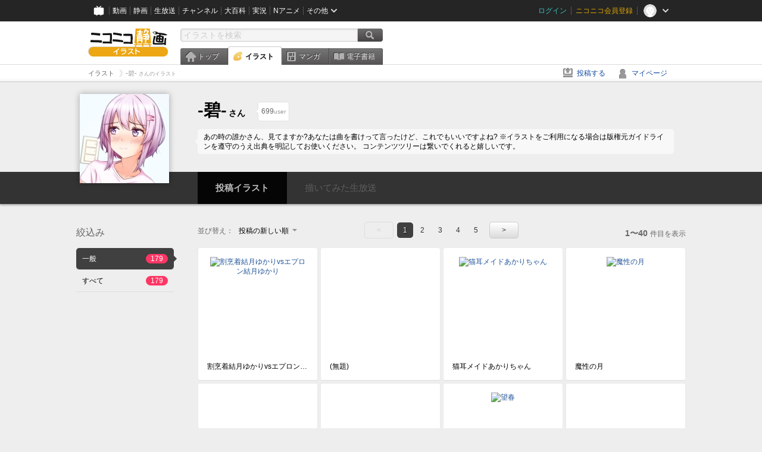

--- FILE ---
content_type: text/html; charset=UTF-8
request_url: https://ext.seiga.nicovideo.jp/user/illust/6390928
body_size: 6698
content:
<!DOCTYPE html>
<!--[if IE 7 ]>    <html lang="ja" class="ie7 ielte8 ielte9"> <![endif]-->
<!--[if IE 8 ]>    <html lang="ja" class="ie8 ielte8 ielte9"> <![endif]-->
<!--[if IE 9 ]>    <html lang="ja" class="ie9 ielte9"> <![endif]-->
<!--[if lt IE 9]>  <script src="/js/lib/html5shiv.js"></script> <![endif]-->
<!--[if !(IE)]><!--> <html lang="ja" xmlns:og="http://ogp.me/ns#" xmlns:mixi="http://mixi-platform.com/ns#"> <!--<![endif]-->

<head>
<meta http-equiv="X-UA-Compatible" content="IE=Edge,chrome=1"/>
<meta http-equiv="Content-Type" content="text/html; charset=utf-8">
<meta http-equiv="Content-Script-Type" content="text/javascript">
<meta http-equiv="Content-Style-Type" content="text/css">
<meta name="description" content="ニコニコ静画は、「イラスト」や「マンガ」を投稿したり、「電子書籍」を読んだりして楽しむことができるサイトです。">
<meta name="copyright" content="&copy; DWANGO Co., Ltd.">
<meta name="keywords" content="静画,ニコ静,ニコニコ画像,画像,ニコニコ静止画,静止画,コメント,スライドショー,イラスト,描いてみた,電子書籍,漫画">
<meta name="google-site-verification" content="X1ARxKsFZK8gXr39X1KnF8tzHbcCj5lVZ-jQB0VwS-I" />
<meta name="mixi-check-robots" content="noimage" />
<title>-碧- さんのイラスト一覧 - ニコニコ静画 (イラスト)</title>
<link rel="canonical" href="https://seiga.nicovideo.jp/user/illust/6390928" />
<link rel="shortcut icon" href="/favicon.ico">
<link rel="stylesheet" type="text/css" href="/css/common/common_l.css?gfuk3e">
<!--[if IE 7]>
<link rel="stylesheet" type="text/css" href="/css/manga/ie7.css">
<![endif]-->
<script src="/js/common.min.js?q0xrj7" type="text/javascript"></script>
<script src="/js/illust/common.min.js?jpmmug" type="text/javascript"></script>
<script src="/js/illust/list.min.js?jwixbo" type="text/javascript"></script>
<!-- Google Tag Manager -->
<script type="text/javascript">
(function(win) {
var window = win;
var userId = "";
var loginStatus = "not_login";
var memberStatus = null;
var data = {};
data.user = {
user_id: parseInt(userId, 10) || null,
login_status: loginStatus,
member_status: memberStatus
};
window.NicoGoogleTagManagerDataLayer = [];
window.NicoGoogleTagManagerDataLayer.push(data);
})(window);
</script>
<script>(function(w,d,s,l,i){w[l]=w[l]||[];w[l].push({'gtm.start':
new Date().getTime(),event:'gtm.js'});var f=d.getElementsByTagName(s)[0],
j=d.createElement(s),dl=l!='dataLayer'?'&l='+l:'';j.async=true;j.src=
'https://www.googletagmanager.com/gtm.js?id='+i+dl;f.parentNode.insertBefore(j,f);
})(window,document,'script','NicoGoogleTagManagerDataLayer','GTM-KXT7G5G');</script>
<!-- End Google Tag Manager -->    
<link rel="stylesheet" type="text/css" href="/css/illust/all_l.css?babgzv">
<script src="https://res.ads.nicovideo.jp/assets/js/ads2.js?ref=seiga" type="text/javascript"></script>
<link rel="stylesheet" type="text/css" href="/css/dist/app.min.css?p5xzmh">
<script type="text/javascript" src="/js/dist/app.bundle.js?r8dm5h"></script>
</head>

<body>
<div id="CommonHeader"></div>
<style>
#CommonHeader {
position: relative;
width: 100%;
min-height: 36px;
z-index: 100000;
margin: 0;
padding: 0;
background-color: #252525;
}
</style>
<script>
(function() {
var commonHeaderParams = {"frontendId":56,"site":"seiga","user":{"isLogin":false},"customization":{"size":{"maxWidth":"984px"},"helpLink":{"href":"https:\/\/qa.nicovideo.jp\/category\/show\/402"},"logoutNextUrl":"\/user\/illust\/6390928","nextUrl":"\/user\/illust\/6390928","mypageUrl":"\/my\/","userPanelServiceLinksLabel":"\u30cb\u30b3\u30cb\u30b3\u9759\u753b\u30e1\u30cb\u30e5\u30fc","userPanelLinks":[{"href":"\/my\/clip","label":"\u30af\u30ea\u30c3\u30d7\u3057\u305f\u30a4\u30e9\u30b9\u30c8"},{"href":"\/my\/personalize","label":"\u30a4\u30e9\u30b9\u30c8\u5b9a\u70b9\u89b3\u6e2c"},{"href":"\/my\/image","label":"\u6295\u7a3f\u30a4\u30e9\u30b9\u30c8"},{"href":"\/illust\/ranking\/","label":"\u30a4\u30e9\u30b9\u30c8\u30e9\u30f3\u30ad\u30f3\u30b0"},{"href":"\/manga\/my\/favorite","label":"\u304a\u6c17\u306b\u5165\u308a\u6f2b\u753b"},{"href":"\/manga\/create","label":"\u6295\u7a3f\u30de\u30f3\u30ac"},{"href":"\/manga\/my\/bought","label":"\u8cfc\u5165\u3057\u305f\u30de\u30f3\u30ac"},{"href":"\/manga\/ranking\/","label":"\u30de\u30f3\u30ac\u30e9\u30f3\u30ad\u30f3\u30b0"},{"href":"https:\/\/user.nicoebook.jp\/app\/n3\/my\/books","label":"\u8cfc\u5165\u3057\u305f\u66f8\u7c4d"}]}};
var commonHeaderCustomParams =  { customization: { userPanelServiceLinksLabel: 'イラストメニュー', userPanelLinks: [ { href: '/illust/ranking/', label: 'ランキング' }, { href: '/my/clip', label: 'クリップ' }, { href: '/my/personalize', label: '定点観測' }, { href: '/my/image', label: '投稿イラスト' } ] } } ;
if (commonHeaderCustomParams.customization) {
keys = ['userPanelLinks', 'userPanelServiceLinksLabel'];
keys.forEach(function(key) {
if (commonHeaderCustomParams.customization.hasOwnProperty(key)) {
commonHeaderParams.customization[key] = commonHeaderCustomParams.customization[key];
}
});
}
window.onCommonHeaderReady = function(commonHeader) {
window.commonHeader = commonHeader;
commonHeader.mount('#CommonHeader', commonHeaderParams);
commonHeader.on('commonHeader:fixedDisabledChanged', function(params) {
onChangeHeaderFixed(params.isFixedDisabled);
});
onChangeHeaderFixed(commonHeader.isFixedDisabled);
function onChangeHeaderFixed(isFixedDisabled) {
var bodyElement = document.querySelector('body');
if (bodyElement) {
isFixedDisabled ?
bodyElement.classList.add('nofix') : bodyElement.classList.remove('nofix');
}
}
};
})();
</script>
<script type="text/javascript" src="https://common-header.nimg.jp/3.1.4/pc/CommonHeaderLoader.min.js"></script>  <div id="wrapper">
<div id="header_block">
<div>
<div id="header" class="header_mode">
<div id="header_cnt" class="cfix">
<div id="logo" class="mt10">
<h1>
<a href="/illust/?track=home" >
<img src="/img/common/logo_illust.png" alt="ニコニコ静画&nbsp;イラスト">
</a>
</h1>
</div>
<div id="sg_menu_search">
<div id="sg_search_box">
<form id="head_search_form" action="search" method="get">
<input type="text" name="q" id="bar_search" placeholder="イラストを検索" class="search_form_text header_left edited" maxlength="510">
<input id="search_button" type="image" src="/img/common/header/btn_search.png" alt="検索">
</form>
</div>
</div>
<script type="text/javascript">
(function($,window,searchTarget){
$(function(){
search.init("search", searchTarget);
});
})
(jQuery,window,"illust");
</script>
<div id="ad_468_60">
<div id="ads_pc_seiga_header"></div>
</div>        <div id="sg_global_navi" class="cfix">
<ul id="sg_global_navi_main" data-active="illust">
<li><a class="sg_navi_top" href="/?track=global_navi_top">トップ</a></li>
<li><a class="sg_navi_illust" href="/illust/?track=global_navi_illust">イラスト</a></li>
<li><a class="sg_navi_manga" href="https://manga.nicovideo.jp//?track=global_navi_illust">マンガ</a></li>
<li><a class="sg_navi_book" href="https://bookwalker.jp/?adpcnt=2nFklU4o">電子書籍</a></li>
</ul>
<script>
(function($){
var active = $("#sg_global_navi_main").data("active");
if (active == 'shunga') {
active = 'illust';
} else if (active == 'my') {
active = 'top';
}
$("#sg_global_navi_main").find("li .sg_navi_"+active).addClass("active");
})
(jQuery)
</script>
</div>
</div>
<div class="sg_global_bar cfix">
<ul class="sg_pankuzu">
<li itemscope itemtype="http://data-vocabulary.org/Breadcrumb"><a href="/illust/" itemprop="url"><span itemprop="title">イラスト</span></a></li>
<li class="active" itemscope itemtype="http://data-vocabulary.org/Breadcrumb"><span itemprop="title">-碧-<span class="pankuzu_suffix">&nbsp;さんのイラスト</span></span></li>
</ul>
<ul id="sg_global_navi_sub">
<li><a class="sg_navi_create" href="/illust/create?track=global_navi_top">投稿する</a></li>
<li><a class="sg_navi_my" rel="nofollow" href="/my/?track=global_navi_top">マイページ</a></li>
</ul>
</div>
</div>
</div>    </div>

<!-- #list_head_bar -->
<section class="userlist_head_bar">
<div class="inner cfix">
<div class="inner_content">
<div class="user_info">
<div class="user_thum"><a href="https://www.nicovideo.jp/user/6390928"><img alt="-碧-" src="https://secure-dcdn.cdn.nimg.jp/nicoaccount/usericon/639/6390928.jpg?1657548428"></a></div>
<h1><a href="https://www.nicovideo.jp/user/6390928"><span class="nickname">-碧-</span><span class="suffix">さん</span></a></h1>
<ul class="list_header_nav" id="ko_watchlist_header"
data-id="6390928" data-is_active="false" data-count="699">
<li class="favorite message_target">
<span class="favorite_count"><strong data-bind="text: watchCount">699</strong>user</span>
</li>
<li class="user_message"> あの時の誰かさん、見てますか?あなたは曲を書けって言ったけど、これでもいいですよね? ※イラストをご利用になる場合は版権元ガイドラインを遵守のうえ出典を明記してお使いください。 コンテンツツリーは繋いでくれると嬉しいです。 </li>
</ul>
</div>
</div>
</div>
<div class="user_nav" data-target_id="6390928">
<ul>
<li class="illust"><a href="/user/illust/6390928" class="selected"><span class="span icon_user_illust"></span>投稿イラスト</a></li>
<li class="live"><a class="disable" target="_blank"><span class="span icon_user_live"></span>描いてみた生放送<span class="count" style="display:none">放送中！</span></a></li>
</ul>
</div>
</section>
<!--//#list_head_bar-->
<!-- #list_head_bar_min -->
<div class="list_head_bar_min_wrapper">
<section class="list_head_bar_min user">
<div class="inner">
<div class="user_thum"><a href="https://www.nicovideo.jp/user/6390928"><img alt="-碧-" src="https://secure-dcdn.cdn.nimg.jp/nicoaccount/usericon/639/6390928.jpg?1657548428"></a></div>
<h1><a href="https://www.nicovideo.jp/user/6390928">-碧-<span class="suffix">さん</span></a></h1>
<ul class="list_header_nav" id="ko_watchlist_header_min">
<li class="favorite">
<a href="javascript:void(0);" class="btn favorite normal"
data-bind="css:{ active: isActive() }, attr:{ title: isActive()? 'フォローを解除':'' }, click: toggleState">
<span class="icon_watchlist_add"></span>
<span class="btn_text" data-bind="text: isActive()? 'フォロー済み':'フォローする'"></span>
</a>
<span class="favorite_count min"><strong data-bind="text: watchCount">0</strong>user</span>
</li>
</ul>
</div>
</section>
</div>
<!--//#list_head_bar-->

<!-- #content -->
<div id="content" class="list" data-view_mode="user_illust">

  <!-- #side -->
  <div id="side">
    <section class="refine">
      <h2>絞込み</h2>
      <ul class="refine_list">
        
  
  
<li>
  <a href="/user/illust/6390928" class="selected">
    <span class="target_name">一般</span>
    <span class="count ">179</span>
  </a>
</li>
        
  
        
<li>
  <a href="/user/illust/6390928?target=illust_all" class="">
    <span class="target_name">すべて</span>
    <span class="count ">179</span>
  </a>
</li>
      </ul>
    </section>

        <aside id="ads_pc_seiga_aside" class="ad" data-ads_scroll_following="true" style="z-index: -1;"></aside>
  </div>
  <!-- //#side -->

  <!-- #main -->
  <div id="main">

    
          <!-- .controll -->
      <div class="controll">
        <div class="sort"> 並び替え：
          <div class="sort_form">
            <div class="dummy"><span>投稿の新しい順</span></div>
            <select class="reload_onchange" basepath="/user/illust/6390928" queries=""><option value="image_created" selected="selected">投稿の新しい順</option><option value="image_created_a">投稿の古い順</option><option value="comment_count">コメントの多い順</option><option value="comment_count_a">コメントの少ない順</option><option value="image_view">閲覧数の多い順</option><option value="image_view_a">閲覧数の少ない順</option></select>
          </div>
        </div>
        <ul class="pager">
      <li class="prev disabled">&lt;</li>
  
            <li class="current_index">1</li>
                <li> <a href="/user/illust/6390928?page=2"> 2 </a> </li>
                <li> <a href="/user/illust/6390928?page=3"> 3 </a> </li>
                <li> <a href="/user/illust/6390928?page=4"> 4 </a> </li>
                <li> <a href="/user/illust/6390928?page=5"> 5 </a> </li>
      
      <li class="next"> <a href="/user/illust/6390928?page=2" rel="next"> &gt; </a> </li>
  </ul>        <p class="page_count"><strong>1〜40</strong>件目を表示</p>
      </div>
      <!-- //.controll -->

      <!-- .illust_list -->
      <div class="illust_list">
        <ul class="item_list autopagerize_page_element">
                      <li class="list_item no_trim"><a href="/seiga/im11386904"> <span class="thum"><img src="https://lohas.nicoseiga.jp//thumb/11386904qz?1709798630" alt="割烹着結月ゆかりvsエプロン結月ゆかり"></span>
  <ul class="illust_info">
    <li class="title">割烹着結月ゆかりvsエプロン結月ゆかり</li>
      </ul>
  <ul class="illust_count">
    <li class="view"><span class="icon_view"></span>721</li>
    <li class="comment"><span class="icon_comment"></span>10</li>
    <li class="clip"><span class="icon_clip"></span>13</li>
  </ul>
</a></li>                      <li class="list_item no_trim"><a href="/seiga/im11368693"> <span class="thum"><img src="https://lohas.nicoseiga.jp//thumb/11368693qz?1707809696" alt=""></span>
  <ul class="illust_info">
    <li class="title">(無題)</li>
      </ul>
  <ul class="illust_count">
    <li class="view"><span class="icon_view"></span>530</li>
    <li class="comment"><span class="icon_comment"></span>5</li>
    <li class="clip"><span class="icon_clip"></span>10</li>
  </ul>
</a></li>                      <li class="list_item no_trim"><a href="/seiga/im11356945"> <span class="thum"><img src="https://lohas.nicoseiga.jp//thumb/11356945qz?1705910881" alt="猫耳メイドあかりちゃん"></span>
  <ul class="illust_info">
    <li class="title">猫耳メイドあかりちゃん</li>
      </ul>
  <ul class="illust_count">
    <li class="view"><span class="icon_view"></span>408</li>
    <li class="comment"><span class="icon_comment"></span>4</li>
    <li class="clip"><span class="icon_clip"></span>7</li>
  </ul>
</a></li>                      <li class="list_item no_trim"><a href="/seiga/im11352566"> <span class="thum"><img src="https://lohas.nicoseiga.jp//thumb/11352566qz?1705307662" alt="魔性の月"></span>
  <ul class="illust_info">
    <li class="title">魔性の月</li>
      </ul>
  <ul class="illust_count">
    <li class="view"><span class="icon_view"></span>661</li>
    <li class="comment"><span class="icon_comment"></span>5</li>
    <li class="clip"><span class="icon_clip"></span>6</li>
  </ul>
</a></li>                      <li class="list_item no_trim"><a href="/seiga/im11351798"> <span class="thum"><img src="https://lohas.nicoseiga.jp//thumb/11351798qz?1705216026" alt=""></span>
  <ul class="illust_info">
    <li class="title">(無題)</li>
      </ul>
  <ul class="illust_count">
    <li class="view"><span class="icon_view"></span>261</li>
    <li class="comment"><span class="icon_comment"></span>4</li>
    <li class="clip"><span class="icon_clip"></span>3</li>
  </ul>
</a></li>                      <li class="list_item no_trim"><a href="/seiga/im11349591"> <span class="thum"><img src="https://lohas.nicoseiga.jp//thumb/11349591qz?1704933024" alt=""></span>
  <ul class="illust_info">
    <li class="title">(無題)</li>
      </ul>
  <ul class="illust_count">
    <li class="view"><span class="icon_view"></span>249</li>
    <li class="comment"><span class="icon_comment"></span>5</li>
    <li class="clip"><span class="icon_clip"></span>5</li>
  </ul>
</a></li>                      <li class="list_item no_trim"><a href="/seiga/im11347345"> <span class="thum"><img src="https://lohas.nicoseiga.jp//thumb/11347345qz?1704635130" alt="望春"></span>
  <ul class="illust_info">
    <li class="title">望春</li>
      </ul>
  <ul class="illust_count">
    <li class="view"><span class="icon_view"></span>199</li>
    <li class="comment"><span class="icon_comment"></span>4</li>
    <li class="clip"><span class="icon_clip"></span>7</li>
  </ul>
</a></li>                      <li class="list_item no_trim"><a href="/seiga/im11339863"> <span class="thum"><img src="https://lohas.nicoseiga.jp//thumb/11339863qz?1703846100" alt=""></span>
  <ul class="illust_info">
    <li class="title">(無題)</li>
      </ul>
  <ul class="illust_count">
    <li class="view"><span class="icon_view"></span>326</li>
    <li class="comment"><span class="icon_comment"></span>3</li>
    <li class="clip"><span class="icon_clip"></span>5</li>
  </ul>
</a></li>                      <li class="list_item no_trim"><a href="/seiga/im11337644"> <span class="thum"><img src="https://lohas.nicoseiga.jp//thumb/11337644qz?1703579520" alt=""></span>
  <ul class="illust_info">
    <li class="title">(無題)</li>
      </ul>
  <ul class="illust_count">
    <li class="view"><span class="icon_view"></span>278</li>
    <li class="comment"><span class="icon_comment"></span>4</li>
    <li class="clip"><span class="icon_clip"></span>4</li>
  </ul>
</a></li>                      <li class="list_item no_trim"><a href="/seiga/im11334344"> <span class="thum"><img src="https://lohas.nicoseiga.jp//thumb/11334344qz?1703231412" alt=""></span>
  <ul class="illust_info">
    <li class="title">(無題)</li>
      </ul>
  <ul class="illust_count">
    <li class="view"><span class="icon_view"></span>179</li>
    <li class="comment"><span class="icon_comment"></span>1</li>
    <li class="clip"><span class="icon_clip"></span>4</li>
  </ul>
</a></li>                      <li class="list_item no_trim"><a href="/seiga/im11295488"> <span class="thum"><img src="https://lohas.nicoseiga.jp//thumb/11295488qz?1698135541" alt="パーティー2人で抜け出して"></span>
  <ul class="illust_info">
    <li class="title">パーティー2人で抜け出して</li>
      </ul>
  <ul class="illust_count">
    <li class="view"><span class="icon_view"></span>450</li>
    <li class="comment"><span class="icon_comment"></span>6</li>
    <li class="clip"><span class="icon_clip"></span>8</li>
  </ul>
</a></li>                      <li class="list_item no_trim"><a href="/seiga/im11293673"> <span class="thum"><img src="https://lohas.nicoseiga.jp//thumb/11293673qz?1697872751" alt=""></span>
  <ul class="illust_info">
    <li class="title">(無題)</li>
      </ul>
  <ul class="illust_count">
    <li class="view"><span class="icon_view"></span>227</li>
    <li class="comment"><span class="icon_comment"></span>5</li>
    <li class="clip"><span class="icon_clip"></span>3</li>
  </ul>
</a></li>                      <li class="list_item no_trim"><a href="/seiga/im11290695"> <span class="thum"><img src="https://lohas.nicoseiga.jp//thumb/11290695qz?1697443524" alt=""></span>
  <ul class="illust_info">
    <li class="title">(無題)</li>
      </ul>
  <ul class="illust_count">
    <li class="view"><span class="icon_view"></span>367</li>
    <li class="comment"><span class="icon_comment"></span>3</li>
    <li class="clip"><span class="icon_clip"></span>6</li>
  </ul>
</a></li>                      <li class="list_item no_trim"><a href="/seiga/im11289434"> <span class="thum"><img src="https://lohas.nicoseiga.jp//thumb/11289434qz?1697276932" alt=""></span>
  <ul class="illust_info">
    <li class="title">(無題)</li>
      </ul>
  <ul class="illust_count">
    <li class="view"><span class="icon_view"></span>382</li>
    <li class="comment"><span class="icon_comment"></span>3</li>
    <li class="clip"><span class="icon_clip"></span>5</li>
  </ul>
</a></li>                      <li class="list_item no_trim"><a href="/seiga/im11287483"> <span class="thum"><img src="https://lohas.nicoseiga.jp//thumb/11287483qz?1696994798" alt=""></span>
  <ul class="illust_info">
    <li class="title">(無題)</li>
      </ul>
  <ul class="illust_count">
    <li class="view"><span class="icon_view"></span>424</li>
    <li class="comment"><span class="icon_comment"></span>3</li>
    <li class="clip"><span class="icon_clip"></span>11</li>
  </ul>
</a></li>                      <li class="list_item no_trim"><a href="/seiga/im11286890"> <span class="thum"><img src="https://lohas.nicoseiga.jp//thumb/11286890qz?1696907757" alt=""></span>
  <ul class="illust_info">
    <li class="title">(無題)</li>
      </ul>
  <ul class="illust_count">
    <li class="view"><span class="icon_view"></span>417</li>
    <li class="comment"><span class="icon_comment"></span>4</li>
    <li class="clip"><span class="icon_clip"></span>3</li>
  </ul>
</a></li>                      <li class="list_item no_trim"><a href="/seiga/im11286281"> <span class="thum"><img src="https://lohas.nicoseiga.jp//thumb/11286281qz?1696833873" alt=""></span>
  <ul class="illust_info">
    <li class="title">(無題)</li>
      </ul>
  <ul class="illust_count">
    <li class="view"><span class="icon_view"></span>220</li>
    <li class="comment"><span class="icon_comment"></span>4</li>
    <li class="clip"><span class="icon_clip"></span>5</li>
  </ul>
</a></li>                      <li class="list_item no_trim"><a href="/seiga/im11220987"> <span class="thum"><img src="https://lohas.nicoseiga.jp//thumb/11220987qz?1688019707" alt="ばーん"></span>
  <ul class="illust_info">
    <li class="title">ばーん</li>
      </ul>
  <ul class="illust_count">
    <li class="view"><span class="icon_view"></span>577</li>
    <li class="comment"><span class="icon_comment"></span>6</li>
    <li class="clip"><span class="icon_clip"></span>6</li>
  </ul>
</a></li>                      <li class="list_item no_trim"><a href="/seiga/im11188072"> <span class="thum"><img src="https://lohas.nicoseiga.jp//thumb/11188072qz?1683860840" alt=""></span>
  <ul class="illust_info">
    <li class="title">(無題)</li>
      </ul>
  <ul class="illust_count">
    <li class="view"><span class="icon_view"></span>391</li>
    <li class="comment"><span class="icon_comment"></span>5</li>
    <li class="clip"><span class="icon_clip"></span>9</li>
  </ul>
</a></li>                      <li class="list_item no_trim"><a href="/seiga/im11174418"> <span class="thum"><img src="https://lohas.nicoseiga.jp//thumb/11174418qz?1682325106" alt=""></span>
  <ul class="illust_info">
    <li class="title">(無題)</li>
      </ul>
  <ul class="illust_count">
    <li class="view"><span class="icon_view"></span>484</li>
    <li class="comment"><span class="icon_comment"></span>3</li>
    <li class="clip"><span class="icon_clip"></span>9</li>
  </ul>
</a></li>                      <li class="list_item no_trim"><a href="/seiga/im11164588"> <span class="thum"><img src="https://lohas.nicoseiga.jp//thumb/11164588qz?1680945437" alt=""></span>
  <ul class="illust_info">
    <li class="title">(無題)</li>
      </ul>
  <ul class="illust_count">
    <li class="view"><span class="icon_view"></span>396</li>
    <li class="comment"><span class="icon_comment"></span>6</li>
    <li class="clip"><span class="icon_clip"></span>5</li>
  </ul>
</a></li>                      <li class="list_item no_trim"><a href="/seiga/im11163347"> <span class="thum"><img src="https://lohas.nicoseiga.jp//thumb/11163347qz?1680772089" alt="『また来年』"></span>
  <ul class="illust_info">
    <li class="title">『また来年』</li>
      </ul>
  <ul class="illust_count">
    <li class="view"><span class="icon_view"></span>391</li>
    <li class="comment"><span class="icon_comment"></span>6</li>
    <li class="clip"><span class="icon_clip"></span>6</li>
  </ul>
</a></li>                      <li class="list_item no_trim"><a href="/seiga/im11147105"> <span class="thum"><img src="https://lohas.nicoseiga.jp//thumb/11147105qz?1678437371" alt=""></span>
  <ul class="illust_info">
    <li class="title">(無題)</li>
      </ul>
  <ul class="illust_count">
    <li class="view"><span class="icon_view"></span>347</li>
    <li class="comment"><span class="icon_comment"></span>5</li>
    <li class="clip"><span class="icon_clip"></span>5</li>
  </ul>
</a></li>                      <li class="list_item no_trim"><a href="/seiga/im11132711"> <span class="thum"><img src="https://lohas.nicoseiga.jp//thumb/11132711qz?1676553867" alt=""></span>
  <ul class="illust_info">
    <li class="title">(無題)</li>
      </ul>
  <ul class="illust_count">
    <li class="view"><span class="icon_view"></span>568</li>
    <li class="comment"><span class="icon_comment"></span>7</li>
    <li class="clip"><span class="icon_clip"></span>8</li>
  </ul>
</a></li>                      <li class="list_item no_trim"><a href="/seiga/im11131450"> <span class="thum"><img src="https://lohas.nicoseiga.jp//thumb/11131450qz?1676375200" alt="『あげる.....』"></span>
  <ul class="illust_info">
    <li class="title">『あげる.....』</li>
      </ul>
  <ul class="illust_count">
    <li class="view"><span class="icon_view"></span>379</li>
    <li class="comment"><span class="icon_comment"></span>4</li>
    <li class="clip"><span class="icon_clip"></span>5</li>
  </ul>
</a></li>                      <li class="list_item no_trim"><a href="/seiga/im11127593"> <span class="thum"><img src="https://lohas.nicoseiga.jp//thumb/11127593qz?1766497291" alt=""></span>
  <ul class="illust_info">
    <li class="title">(無題)</li>
      </ul>
  <ul class="illust_count">
    <li class="view"><span class="icon_view"></span>555</li>
    <li class="comment"><span class="icon_comment"></span>5</li>
    <li class="clip"><span class="icon_clip"></span>9</li>
  </ul>
</a></li>                      <li class="list_item no_trim"><a href="/seiga/im11117444"> <span class="thum"><img src="https://lohas.nicoseiga.jp//thumb/11117444qz?1674514931" alt="かっぽぎゆかりさんに看病されたい"></span>
  <ul class="illust_info">
    <li class="title">かっぽぎゆかりさんに看病されたい</li>
      </ul>
  <ul class="illust_count">
    <li class="view"><span class="icon_view"></span>746</li>
    <li class="comment"><span class="icon_comment"></span>5</li>
    <li class="clip"><span class="icon_clip"></span>9</li>
  </ul>
</a></li>                      <li class="list_item no_trim"><a href="/seiga/im11113968"> <span class="thum"><img src="https://lohas.nicoseiga.jp//thumb/11113968qz?1674037936" alt="貴女が目醒めるその日まで"></span>
  <ul class="illust_info">
    <li class="title">貴女が目醒めるその日まで</li>
      </ul>
  <ul class="illust_count">
    <li class="view"><span class="icon_view"></span>334</li>
    <li class="comment"><span class="icon_comment"></span>4</li>
    <li class="clip"><span class="icon_clip"></span>5</li>
  </ul>
</a></li>                      <li class="list_item no_trim"><a href="/seiga/im11109259"> <span class="thum"><img src="https://lohas.nicoseiga.jp//thumb/11109259qz?1673320839" alt=""></span>
  <ul class="illust_info">
    <li class="title">(無題)</li>
      </ul>
  <ul class="illust_count">
    <li class="view"><span class="icon_view"></span>490</li>
    <li class="comment"><span class="icon_comment"></span>7</li>
    <li class="clip"><span class="icon_clip"></span>9</li>
  </ul>
</a></li>                      <li class="list_item no_trim"><a href="/seiga/im11106997"> <span class="thum"><img src="https://lohas.nicoseiga.jp//thumb/11106997qz?1673078155" alt=""></span>
  <ul class="illust_info">
    <li class="title">(無題)</li>
      </ul>
  <ul class="illust_count">
    <li class="view"><span class="icon_view"></span>363</li>
    <li class="comment"><span class="icon_comment"></span>7</li>
    <li class="clip"><span class="icon_clip"></span>5</li>
  </ul>
</a></li>                      <li class="list_item no_trim"><a href="/seiga/im11106408"> <span class="thum"><img src="https://lohas.nicoseiga.jp//thumb/11106408qz?1672996511" alt="あけましておめでとうございました"></span>
  <ul class="illust_info">
    <li class="title">あけましておめでとうございました</li>
      </ul>
  <ul class="illust_count">
    <li class="view"><span class="icon_view"></span>214</li>
    <li class="comment"><span class="icon_comment"></span>6</li>
    <li class="clip"><span class="icon_clip"></span>4</li>
  </ul>
</a></li>                      <li class="list_item no_trim"><a href="/seiga/im11100673"> <span class="thum"><img src="https://lohas.nicoseiga.jp//thumb/11100673qz?1672371631" alt="この前のライブのあかりちゃんは俺のまだ知らないあかりちゃんだった"></span>
  <ul class="illust_info">
    <li class="title">この前のライブのあかりちゃんは俺のまだ知らないあかりちゃんだった</li>
      </ul>
  <ul class="illust_count">
    <li class="view"><span class="icon_view"></span>336</li>
    <li class="comment"><span class="icon_comment"></span>4</li>
    <li class="clip"><span class="icon_clip"></span>5</li>
  </ul>
</a></li>                      <li class="list_item no_trim"><a href="/seiga/im11099126"> <span class="thum"><img src="https://lohas.nicoseiga.jp//thumb/11099126qz?1672137887" alt=""></span>
  <ul class="illust_info">
    <li class="title">(無題)</li>
      </ul>
  <ul class="illust_count">
    <li class="view"><span class="icon_view"></span>297</li>
    <li class="comment"><span class="icon_comment"></span>5</li>
    <li class="clip"><span class="icon_clip"></span>7</li>
  </ul>
</a></li>                      <li class="list_item no_trim"><a href="/seiga/im11094740"> <span class="thum"><img src="https://lohas.nicoseiga.jp//thumb/11094740qz?1671611409" alt=""></span>
  <ul class="illust_info">
    <li class="title">(無題)</li>
      </ul>
  <ul class="illust_count">
    <li class="view"><span class="icon_view"></span>352</li>
    <li class="comment"><span class="icon_comment"></span>4</li>
    <li class="clip"><span class="icon_clip"></span>6</li>
  </ul>
</a></li>                      <li class="list_item no_trim"><a href="/seiga/im11092837"> <span class="thum"><img src="https://lohas.nicoseiga.jp//thumb/11092837qz?1671328098" alt=""></span>
  <ul class="illust_info">
    <li class="title">(無題)</li>
      </ul>
  <ul class="illust_count">
    <li class="view"><span class="icon_view"></span>285</li>
    <li class="comment"><span class="icon_comment"></span>5</li>
    <li class="clip"><span class="icon_clip"></span>5</li>
  </ul>
</a></li>                      <li class="list_item no_trim"><a href="/seiga/im11090404"> <span class="thum"><img src="https://lohas.nicoseiga.jp//thumb/11090404qz?1707796842" alt=""></span>
  <ul class="illust_info">
    <li class="title">(無題)</li>
      </ul>
  <ul class="illust_count">
    <li class="view"><span class="icon_view"></span>318</li>
    <li class="comment"><span class="icon_comment"></span>5</li>
    <li class="clip"><span class="icon_clip"></span>6</li>
  </ul>
</a></li>                      <li class="list_item no_trim"><a href="/seiga/im11088127"> <span class="thum"><img src="https://lohas.nicoseiga.jp//thumb/11088127qz?1670672993" alt="流氷観測"></span>
  <ul class="illust_info">
    <li class="title">流氷観測</li>
      </ul>
  <ul class="illust_count">
    <li class="view"><span class="icon_view"></span>352</li>
    <li class="comment"><span class="icon_comment"></span>4</li>
    <li class="clip"><span class="icon_clip"></span>7</li>
  </ul>
</a></li>                      <li class="list_item no_trim"><a href="/seiga/im11085869"> <span class="thum"><img src="https://lohas.nicoseiga.jp//thumb/11085869qz?1670327285" alt=""></span>
  <ul class="illust_info">
    <li class="title">(無題)</li>
      </ul>
  <ul class="illust_count">
    <li class="view"><span class="icon_view"></span>341</li>
    <li class="comment"><span class="icon_comment"></span>4</li>
    <li class="clip"><span class="icon_clip"></span>5</li>
  </ul>
</a></li>                      <li class="list_item no_trim"><a href="/seiga/im11069319"> <span class="thum"><img src="https://lohas.nicoseiga.jp//thumb/11069319qz?1667979058" alt=""></span>
  <ul class="illust_info">
    <li class="title">(無題)</li>
      </ul>
  <ul class="illust_count">
    <li class="view"><span class="icon_view"></span>1043</li>
    <li class="comment"><span class="icon_comment"></span>6</li>
    <li class="clip"><span class="icon_clip"></span>10</li>
  </ul>
</a></li>                      <li class="list_item no_trim"><a href="/seiga/im11050129"> <span class="thum"><img src="https://lohas.nicoseiga.jp//thumb/11050129qz?1665475834" alt=""></span>
  <ul class="illust_info">
    <li class="title">(無題)</li>
      </ul>
  <ul class="illust_count">
    <li class="view"><span class="icon_view"></span>3037</li>
    <li class="comment"><span class="icon_comment"></span>5</li>
    <li class="clip"><span class="icon_clip"></span>5</li>
  </ul>
</a></li>                  </ul>
      </div>
      <!-- //.illust_list -->

      <!-- .controll -->
      <div class="controll">
        <ul class="pager">
      <li class="prev disabled">&lt;</li>
  
            <li class="current_index">1</li>
                <li> <a href="/user/illust/6390928?page=2"> 2 </a> </li>
                <li> <a href="/user/illust/6390928?page=3"> 3 </a> </li>
                <li> <a href="/user/illust/6390928?page=4"> 4 </a> </li>
                <li> <a href="/user/illust/6390928?page=5"> 5 </a> </li>
      
      <li class="next"> <a href="/user/illust/6390928?page=2" rel="next"> &gt; </a> </li>
  </ul>      </div>
      <!-- //.controll -->

      <!-- ニコニ広告 -->
          
  </div>
  <!-- //#main -->


<!-- //#pagetop -->
<div id="pagetop" data-target="#content.list">
  <img src="/img/common/new/module/btn_pagetop.png" alt="ページ上部へ" >
</div>
</div>
<!-- //#content -->

<div id="ads_pc_seiga_footer" class="level_ad"></div>

<!--pankuzu-->
<div class="pankuzu">
  <div class="sg_global_bar cfix">
    <ul class="sg_pankuzu">
                      <li itemscope itemtype="http://data-vocabulary.org/Breadcrumb"><a href="/illust/" itemprop="url"><span itemprop="title">イラスト</span></a></li>
                    <li class="active" itemscope itemtype="http://data-vocabulary.org/Breadcrumb"><span itemprop="title">-碧-<span class="pankuzu_suffix">&nbsp;さんのイラスト</span></span></li>
          </ul>
  </div>
</div>
<!-- //.pankuzu-->

<script type="text/javascript">
<!--
  

(function(target, zone_id, offset) {
  zone_id += offset;
  new Ads.Advertisement({ zone: zone_id }).set(target);
})('ads_pc_seiga_header', 512, 0);
// -->
</script>

<script type="text/javascript">
<!--
  

(function(target, zone_id, offset) {
  zone_id += offset;
  new Ads.Advertisement({ zone: zone_id }).set(target);
})('ads_pc_seiga_footer', 513, 0);
// -->
</script>

<script type="text/javascript">
<!--
  

(function(target, zone_id, offset) {
  zone_id += offset;
  new Ads.Advertisement({ zone: zone_id }).set(target);
})('ads_pc_seiga_aside', 1482, 0);
// -->
</script>

  <!-- #footer -->
  <div id="footer">
    <div class="inner">
      <div id="footer_menu">
        <a href="http://dwango.co.jp/">運営会社</a> ｜
        <a href="/rule">利用規約</a> ｜
        <a href="https://qa.nicovideo.jp/category/show/402">ヘルプ</a> ｜
        <a href="/">トップページ</a>
      </div>
      <address>
      <a href="http://dwango.co.jp">© DWANGO Co., Ltd.</a>
      </address>
    </div>

          <div id="ad_728_90_footer_fixed">
  <div id="ads_footer_fixed" class="ad_728_90_footer_fixed__inner">
    
<script type="text/javascript">
<!--
(function(zone, zone_id) {
  
  new Ads.Advertisement({ zone: zone_id }).set(zone);
  
})('ads_footer_fixed', 1374);
// -->
</script>
  </div>
</div>      </div>

</div>
<!-- // wrapper -->

  <style>
.user_comiket {
display: block !important;
}
</style>

</body>
</html>